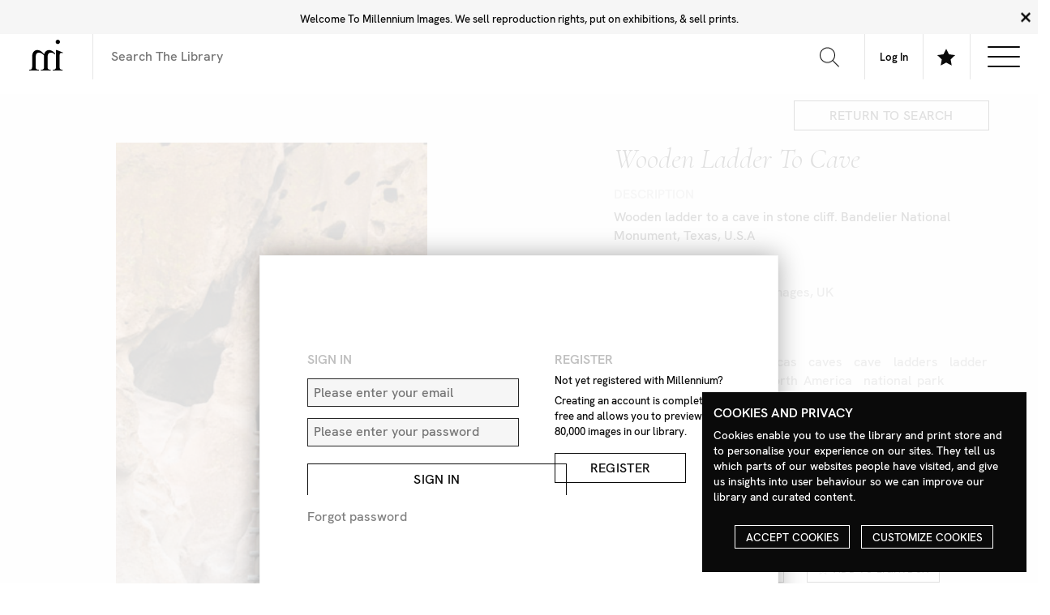

--- FILE ---
content_type: text/html; charset=UTF-8
request_url: https://library.milim.com/image?image_number=Z600_1621
body_size: 8412
content:
    <!DOCTYPE html>
<!--[if IE 8]><html class="no-js lt-ie9" lang="en" ><![endif]-->
<!--[if gt IE 8]><!--><html class="no-js" lang="en" ><!--<![endif]-->
<head>
    <meta charset="utf-8">
    <meta name="viewport" content="width=device-width">
    <title>Wooden ladder to cave | Milim Library</title>
	<meta name="description" content="" />
	<meta name="keywords" content="America, American, Americas, caves, cave, ladders, ladder, landscapes, landscape, North America, national park, national parks, nature, no one, no person, nobody, outdoor, outdoors, outside, park, protected, protection, rock, rocks, rocky, Texas, transport and travel, U.S.A, U.S., United States, United States of America, US, USA" />
	<meta name="authors" content="Millennium Images" />
	<meta name="copyright" content="Millennium Images / Contributing Photographers" />
	<meta name="language" content="English" />
	<meta name="distribution" content="Global" />
    <link rel="apple-touch-icon" sizes="180x180" href="https://milimassets.b-cdn.net/img/apple-touch-icon.png">
    <link rel="icon" type="image/png" sizes="32x32" href="https://milimassets.b-cdn.net/img/favicon-32x32.png">
    <link rel="icon" type="image/png" sizes="16x16" href="https://milimassets.b-cdn.net/img/favicon-16x16.png">
    <link rel="manifest" href="https://milimassets.b-cdn.net/img/site.webmanifest">
    <link rel="mask-icon" href="https://milimassets.b-cdn.net/img/safari-pinned-tab.svg" color="#111111">
    <meta name="msapplication-TileColor" content="#ffffff">
    <meta name="theme-color" content="#ffffff">
    <link rel='stylesheet' id='screen-css'  href='https://milimassets.b-cdn.net/css/app.css?1769318307408' type='text/css' media='screen' />

	<script src="https://library.milim.com:443/themes/stirtingale/assets/js/main.js?latest" type="text/javascript"></script>
    <script src="https://library.milim.com:443/themes/stirtingale/static/js/scripts/jquery/jquery-1.9.1.min.js" type="text/javascript"></script>
    <!-- UI -->
    <script>
        window.baseUrl = 'https://library.milim.com:443/';
        var base_url = "https://library.milim.com:443";
        var ajax_url = "https://library.milim.com:443/ajax";
        var image_size = "medium";
    </script>
    <script src="https://library.milim.com:443/themes/stirtingale/static/js/search/search.init.min.js" type="text/javascript"></script>
    <script src="https://library.milim.com:443/themes/stirtingale/static/js/search/search.search_results.min.js" type="text/javascript"></script>
    <script src="https://library.milim.com:443/themes/stirtingale/static/js/search/search.image_options.min.js" type="text/javascript"></script>
    <script src="https://library.milim.com:443/themes/stirtingale/static/js/search/search.lightbox_menu.min.js" type="text/javascript"></script>
    <script src="https://library.milim.com:443/themes/stirtingale/static/js/search/search.ajax.min.js" type="text/javascript"></script>

    <script type='text/javascript' src='https://milimassets.b-cdn.net/js/site.js?1769318307408' id='production-js'></script>
</head>
<body>
<div id="app">

    <header id='top' data-json="https://www.milim.com/navigation/">
        <div class="logo">
            <a href="https://www.milim.com">
                <svg width="67px" height="60px" viewBox="0 0 67 60" version="1.1" xmlns="http://www.w3.org/2000/svg" xmlns:xlink="http://www.w3.org/1999/xlink">
                    <title>Millennium Images</title>
                    <g id="Symbols" stroke="none" stroke-width="1" fill="none" fill-rule="evenodd">
                        <g id="LOGO" fill-rule="nonzero">
                            <g transform="translate(0.000000, 0.000000)" id="Path">
                                <path d="M51.1075949,28.8607595 C49.7796483,27.7542872 48.3236597,26.8112519 46.7708861,26.0518987 C45.2037975,25.2835443 43.5481013,24.8987342 41.8126582,25.1468354 C39.0620253,25.5392405 37.2316456,27.3316456 36.5746835,30.1683544 C36.2835564,31.4843472 36.1450899,32.8295115 36.1620253,34.1772152 C36.1679325,40.6320675 36.1755274,47.0877637 36.1848101,53.5443038 C36.1848101,54.2835443 36.2,55.0278481 36.4582278,55.7278481 C37.0759494,57.3987342 38.3759494,58.1607595 40.0734177,58.3518987 C40.5962025,58.4113924 41.1253165,58.4291139 41.6481013,58.4898734 C41.9012658,58.5189873 42.3,58.3417722 42.3822785,58.6164557 C42.4740422,59.0069173 42.4740422,59.4133359 42.3822785,59.8037975 C42.3329114,60.056962 42.0189873,59.9303797 41.8278481,59.9303797 C38.5578059,59.9379747 35.2886076,59.9379747 32.0202532,59.9303797 C29.1936709,59.9303797 26.3683544,59.9303797 23.5392405,59.9303797 C23.1367089,59.9303797 22.8329114,59.9303797 22.9202532,59.3835443 C22.9860759,58.964557 22.7037975,58.4177215 23.5531646,58.4531646 C24.5229946,58.4952444 25.493095,58.3763344 26.4240506,58.1012658 C28.0696203,57.6113924 28.9556962,56.4556962 29.1012658,54.743038 C29.3151899,52.2582278 29.2050633,49.7696203 29.2177215,47.2822785 C29.2443038,42.2632911 29.1822785,37.243038 29.2911392,32.2253165 C29.3177215,31.0265823 29.0658228,30.2265823 28.1417722,29.4683544 C26.1810127,27.8607595 24.2506329,26.243038 21.7303797,25.556962 C20.3227848,25.1772152 18.9,25.0620253 17.4810127,25.3974684 C14.9556962,25.9949367 13.6278481,27.7088608 13.1544304,30.1848101 C12.9265888,31.3649789 12.8096238,32.5638705 12.8050633,33.7658228 C12.7898734,40.2400844 12.7940928,46.7151899 12.8177215,53.1911392 C12.7999677,53.8862235 12.8525559,54.5813214 12.9746835,55.2658228 C13.3405063,57.0379747 14.6898734,58.1126582 16.7329114,58.3746835 C17.3368906,58.4732143 17.9493194,58.5101127 18.5607595,58.4848101 C18.9405063,58.456962 19.1189873,58.556962 19.0556962,58.964557 C19.0321574,59.1325126 19.0321574,59.3029304 19.0556962,59.4708861 C19.0974684,59.8151899 18.9911392,59.9455696 18.6151899,59.9443038 C12.5620253,59.9324895 6.50886076,59.9324895 0.455696203,59.9443038 C0.0911392405,59.9443038 -0.035443038,59.835443 0.0101265823,59.4810127 C0.0341711379,59.2923241 0.0341711379,59.1013468 0.0101265823,58.9126582 C-0.0316455696,58.5797468 0.0924050633,58.4822785 0.425316456,58.4822785 C1.07913373,58.484209 1.73130954,58.4167426 2.37088608,58.2810127 C4.46202532,57.835443 5.4556962,56.6987342 5.68860759,54.5607595 C5.79607687,53.469639 5.8455136,52.3735802 5.83670886,51.2772152 C5.85063291,45.3088608 5.83670886,39.3405063 5.86962025,33.3721519 C5.88101266,31.3924051 6.02911392,29.4151899 6.58481013,27.4949367 C7.74683544,23.4835443 10.8949367,20.6594937 14.5810127,20.2797468 C18.1253165,19.9189873 21.2822785,20.9037975 24.0898734,23.064557 C25.6506329,24.2632911 27.0139241,25.6734177 28.3379747,27.1227848 C28.7063291,27.5253165 29.0683544,27.9341772 29.4607595,28.3708861 C29.6810127,28.0620253 29.6911392,27.721519 29.778481,27.4126582 C31.6367089,20.9151899 37.9025316,18.8974684 43.3417722,20.9886076 C45.1956425,21.6995203 46.8877784,22.7756687 48.3177215,24.1531646 C48.9721519,24.7860759 49.5556962,25.5050633 50.2835443,26.0278481 C51.3189873,26.764557 51.1721519,27.7405063 51.1075949,28.8607595 Z" fill="#010101"></path>
                                <path d="M52.6936709,37.2379747 C52.6936709,31.7772152 52.7037975,26.3177215 52.678481,20.856962 C52.678481,20.2822785 52.835443,20.1772152 53.3772152,20.1670886 C54.2180105,20.1541223 55.0518535,20.3211499 55.8227848,20.656962 C59.1198312,22.0257384 62.4265823,23.371308 65.743038,24.6936709 C66.1721519,24.864557 66.2708861,24.9974684 66.0822785,25.4392405 C65.6696203,26.3987342 65.7025316,26.4126582 64.6962025,26.1050633 C64.0493671,25.9063291 63.3886076,25.7455696 62.7139241,25.756962 C61.2151899,25.7797468 60.3670886,26.6987342 60.1088608,28.4658228 C59.8417722,30.3075949 59.8189873,32.1632911 59.8088608,34.0151899 C59.7759494,39.8329114 59.7658228,45.6506329 59.778481,51.4683544 C59.778481,52.7506329 59.8189873,54.0379747 60.1012658,55.3012658 C60.5189873,57.1620253 61.7189873,58.2126582 63.6063291,58.3734177 C63.9860759,58.4037975 64.3658228,58.4544304 64.7392405,58.4746835 C65.7050633,58.5253165 65.8594937,58.7278481 65.6873418,59.7012658 C65.6518987,59.9037975 65.5607595,59.9392405 65.4,59.935443 C65.2734177,59.935443 65.1468354,59.935443 65.0202532,59.935443 C59.028692,59.935443 53.0413502,59.9333333 47.0582278,59.9291139 C46.8531646,59.9291139 46.5101266,60.0810127 46.456962,59.7911392 C46.3619048,59.3817334 46.372358,58.9548949 46.4873418,58.5506329 C46.5341772,58.4113924 46.7556962,58.4987342 46.8962025,58.4936709 C47.781163,58.4779319 48.6637439,58.3966972 49.5367089,58.2506329 C50.9678268,58.0099905 52.1041233,56.9149225 52.3974684,55.4936709 C52.664557,54.2936709 52.6898734,53.0696203 52.6924051,51.8493671 C52.7016878,46.9776371 52.7021097,42.107173 52.6936709,37.2379747 Z" fill="#020202"></path>
                                <path d="M56.3113924,0 C58.7088608,0 60.5860759,1.84556962 60.5911392,4.20379747 C60.5725458,6.57297478 58.6565191,8.4890015 56.2873418,8.50759494 C53.9632911,8.50759494 52.0544304,6.57088608 52.0480854,4.21898734 C52.0417722,1.86708861 53.9240506,0 56.3113924,0 Z" fill="#020202"></path>
                            </g>
                        </g>
                    </g>
                </svg>
            </a>
        </div>
        <div class="nav">
            <div class="grid-x">
                <div class="cell auto">
                    <form action="https://library.milim.com/result" method="GET" name="search_form" id="header_form">
                            <input type='text' name='keyWords' value='' placeholder='Search The Library'>
                            <button type="submit" form="header_form" value="Submit">
                                <svg width="24" height="24" viewBox="0 0 24 24" xmlns="http://www.w3.org/2000/svg" fill-rule="evenodd" clip-rule="evenodd"><path d="M15.853 16.56c-1.683 1.517-3.911 2.44-6.353 2.44-5.243 0-9.5-4.257-9.5-9.5s4.257-9.5 9.5-9.5 9.5 4.257 9.5 9.5c0 2.442-.923 4.67-2.44 6.353l7.44 7.44-.707.707-7.44-7.44zm-6.353-15.56c4.691 0 8.5 3.809 8.5 8.5s-3.809 8.5-8.5 8.5-8.5-3.809-8.5-8.5 3.809-8.5 8.5-8.5z"/></svg>
                            </button>
                    </form>
                </div>
                <div class="cell shrink">
                    <a class='nav-link' href="https://my.milim.com"><span class="account-name medium-up">My Account</span><span class="small-only"><svg width="30px" height="30px" viewBox="0 0 30 30" version="1.1" xmlns="http://www.w3.org/2000/svg" xmlns:xlink="http://www.w3.org/1999/xlink"> <title>Account</title> <g id="Symbols" stroke="none" stroke-width="1" fill="none" fill-rule="evenodd"> <g id="HEADER" transform="translate(-1443.000000, -15.000000)" fill="#111111"> <path d="M1458.00111,15 C1451.64715,15 1447.41951,21.18625 1453.33471,32.0975 C1455.32977,35.77875 1451.17838,36.64875 1446.97199,37.62 C1443.13062,38.50625 1442.98811,40.41375 1443.00061,43.75 L1443.00561,45 L1472.99412,45 L1472.99912,43.78875 C1473.01412,40.42875 1472.88286,38.51 1469.02773,37.62 C1464.73009,36.6275 1460.7287,35.7575 1462.66502,32.0975 C1468.56397,20.9575 1464.22882,15 1458.00111,15 M1458.00111,16.25 C1460.36369,16.25 1462.23876,17.205 1463.28254,18.9375 C1464.9751,21.75125 1464.36508,26.2175 1461.56123,31.5125 C1460.83996,32.8775 1460.71995,34.11 1461.20747,35.1775 C1462.37876,37.73875 1467.15517,38.4675 1468.74772,38.8375 C1471.62657,39.505 1471.76282,40.47875 1471.74907,43.75 L1444.25065,43.75 C1444.23815,40.48125 1444.36316,39.505 1447.252,38.8375 C1448.6983,38.505 1453.67472,37.68875 1454.81351,35.1625 C1455.29727,34.09 1455.16852,32.85875 1454.43349,31.50125 C1451.64465,26.3575 1451.00338,21.79625 1452.67718,18.98625 C1453.72722,17.22125 1455.61853,16.25 1458.00111,16.25" id="Shape"></path> </g> </g> </svg></span></a>
                </div>
                <div class="cell shrink">
                    <a class='nav-link open-lightboxbar' href="#">
                        <svg xmlns="http://www.w3.org/2000/svg" width="24" height="24" viewBox="0 0 24 24"><path d="M12 .587l3.668 7.568 8.332 1.151-6.064 5.828 1.48 8.279-7.416-3.967-7.417 3.967 1.481-8.279-6.064-5.828 8.332-1.151z"/></svg>                    
                    </a>
                </div>
                <div class="cell shrink">
                    <div class="nav-link">
                        <div class="nav-icon show-subnav">
                            <div></div>
                        </div>
                    </div>	
                </div>
            </div>
            <div class="grid-x secondary-menu align-justify">
                <div id="headertopnav_left" class="cell shrink">
                    <ul>
                    <li><a href="">Tester</a></li> <li><a href="">Tester 2</a></li> <li><a href="">Tester 4</a></li> <li><a href="">Tester 5</a></li>
                    </ul>
                </div>
                <div id="headertopnav_right" class="cell shrink">
                    <ul>
                    <li><a href="">Tester</a></li> <li><a href="">Tester 2</a></li> <li><a href="">Tester 4</a></li> <li><a href="">Tester 5</a></li>
                    </ul>
                </div>
            </div>
        </div>
    </header>
    <div class="subnav-mask"></div>
        
    <section 
    id="lightbox_menu"
    class="explore_menu_wrapper"
    style="display:none"
    >
        <div class="grid-x lightbox_menu_container align-middle">
            <nav class="small-12 medium-auto cell">
                                Please register to create your own Lighboxes
                                            </nav>
        </div>
    </section>

    <section id='main' class='--main'> 

            <section class="stage ">        <div class="grid-container single-image">

    

        <div class="modalDialog showModal">
            <div class='grid-container'>
                <article class='grid-x align-center align-middle'>
                    <div class="cell small-11 medium-6">
                        <div class="panel grid-x grid-margin-y align-justify">

                            <div class="cell small-12 medium-6">
                                <h4 class='standard inlineheader'>Sign In</h4>
                                <form action="https://my.milim.com/auth/signin?redirect=https://library.milim.com:443/image?image_number=Z600_1621" method="post">
                                    <input class='full light' type="text" name="email" id="email" placeholder="Please enter your email" />
                                    <input class='full light' type="password" name="password" id="password" placeholder="Please enter your password" />
                                    <button class='button wide top bottom' name="submit" id="submit" type="submit">
                                        Sign In
                                    </button>
                                </form>
                                <a href="https://my.milim.com/auth/reset">
                                    Forgot password
                                </a>

                            </div>
                            <div class="cell small-12 medium-5">
                                <h4 class='standard inlineheader'>Register</h4>
                                <p>Not yet registered with Millennium?</p>
                                <p>Creating an account is completely free and allows you to preview over 80,000 images in our library.</p>
                                <a class="button wide top" href="https://my.milim.com/register">Register</a>
                            </div>
                        </div>
                    </div>
                </article>
            </div>
        </div>

        <header class="grid-x grid-margin-x grid-margin-y align-right text-right stage_header">
            <div class="medium-3 cell">
                <div class="stage_header_content links">
                    <a class="button" href="https://library.milim.com:443/result?&page=#go_to_Z600_1621">RETURN TO SEARCH</a>                </div>
            </div>
        </header>
        <div class="grid-x grid-margin-x grid-margin-y">
            <article
                id="content"
                class="grid grid-margin-x grid-margin-y">
                <div class="grid-x grid-margin-x grid-margin-y">
                    <div class="small-12 medium-6 large-6 cell image-container">
                                                                            <div class="bunny"><img src="//milimcdn.b-cdn.net/Magnify/Z600_1621.jpg?blur=10&width=150" class="imgborder"></div>
                                            </div>
                    <div class="small-12 medium-5 medium-offset-1 large-4 cell">
                        <h1>
                            Wooden ladder to cave                        </h1>
                        <h4 class='standard inlineheader'>
                            Description
                        </h4>
                        Wooden ladder to a cave in stone cliff. Bandelier National Monument, Texas, U.S.A                        <p>
                        <h4 class='standard inlineheader'>
                            Credit
                        </h4>
                        <a href="https://library.milim.com:443/result?newSearch=new&keyWords=Ron+Koeberer">
                            Ron Koeberer/Millennium Images, UK
                        </a>
                        </p>
                        <p>
                        <h4 class='standard inlineheader'>
                            Keywords
                        </h4>
                        <ul class="keywords_list">
                                                            <li>
                                    <a href="result?newSearch=new&keyWords=America">America</a>                                 </li>
                                                            <li>
                                    <a href="result?newSearch=new&keyWords="></a>                                 </li>
                                                            <li>
                                    <a href="result?newSearch=new&keyWords=American">American</a>                                 </li>
                                                            <li>
                                    <a href="result?newSearch=new&keyWords="></a>                                 </li>
                                                            <li>
                                    <a href="result?newSearch=new&keyWords=Americas">Americas</a>                                 </li>
                                                            <li>
                                    <a href="result?newSearch=new&keyWords="></a>                                 </li>
                                                            <li>
                                    <a href="result?newSearch=new&keyWords=caves">caves</a>                                 </li>
                                                            <li>
                                    <a href="result?newSearch=new&keyWords="></a>                                 </li>
                                                            <li>
                                    <a href="result?newSearch=new&keyWords=cave">cave</a>                                 </li>
                                                            <li>
                                    <a href="result?newSearch=new&keyWords="></a>                                 </li>
                                                            <li>
                                    <a href="result?newSearch=new&keyWords=ladders">ladders</a>                                 </li>
                                                            <li>
                                    <a href="result?newSearch=new&keyWords="></a>                                 </li>
                                                            <li>
                                    <a href="result?newSearch=new&keyWords=ladder">ladder</a>                                 </li>
                                                            <li>
                                    <a href="result?newSearch=new&keyWords="></a>                                 </li>
                                                            <li>
                                    <a href="result?newSearch=new&keyWords=landscapes">landscapes</a>                                 </li>
                                                            <li>
                                    <a href="result?newSearch=new&keyWords="></a>                                 </li>
                                                            <li>
                                    <a href="result?newSearch=new&keyWords=landscape">landscape</a>                                 </li>
                                                            <li>
                                    <a href="result?newSearch=new&keyWords="></a>                                 </li>
                                                            <li>
                                    <a href="result?newSearch=new&keyWords=North">North</a>                                 </li>
                                                            <li>
                                    <a href="result?newSearch=new&keyWords=America">America</a>                                 </li>
                                                            <li>
                                    <a href="result?newSearch=new&keyWords="></a>                                 </li>
                                                            <li>
                                    <a href="result?newSearch=new&keyWords=national">national</a>                                 </li>
                                                            <li>
                                    <a href="result?newSearch=new&keyWords=park">park</a>                                 </li>
                                                            <li>
                                    <a href="result?newSearch=new&keyWords="></a>                                 </li>
                                                            <li>
                                    <a href="result?newSearch=new&keyWords=national">national</a>                                 </li>
                                                            <li>
                                    <a href="result?newSearch=new&keyWords=parks">parks</a>                                 </li>
                                                            <li>
                                    <a href="result?newSearch=new&keyWords="></a>                                 </li>
                                                            <li>
                                    <a href="result?newSearch=new&keyWords=nature">nature</a>                                 </li>
                                                            <li>
                                    <a href="result?newSearch=new&keyWords="></a>                                 </li>
                                                            <li>
                                    <a href="result?newSearch=new&keyWords=no">no</a>                                 </li>
                                                            <li>
                                    <a href="result?newSearch=new&keyWords=one">one</a>                                 </li>
                                                            <li>
                                    <a href="result?newSearch=new&keyWords="></a>                                 </li>
                                                            <li>
                                    <a href="result?newSearch=new&keyWords=no">no</a>                                 </li>
                                                            <li>
                                    <a href="result?newSearch=new&keyWords=person">person</a>                                 </li>
                                                            <li>
                                    <a href="result?newSearch=new&keyWords="></a>                                 </li>
                                                            <li>
                                    <a href="result?newSearch=new&keyWords=nobody">nobody</a>                                 </li>
                                                            <li>
                                    <a href="result?newSearch=new&keyWords="></a>                                 </li>
                                                            <li>
                                    <a href="result?newSearch=new&keyWords=outdoor">outdoor</a>                                 </li>
                                                            <li>
                                    <a href="result?newSearch=new&keyWords="></a>                                 </li>
                                                            <li>
                                    <a href="result?newSearch=new&keyWords=outdoors">outdoors</a>                                 </li>
                                                            <li>
                                    <a href="result?newSearch=new&keyWords="></a>                                 </li>
                                                            <li>
                                    <a href="result?newSearch=new&keyWords=outside">outside</a>                                 </li>
                                                            <li>
                                    <a href="result?newSearch=new&keyWords="></a>                                 </li>
                                                            <li>
                                    <a href="result?newSearch=new&keyWords=park">park</a>                                 </li>
                                                            <li>
                                    <a href="result?newSearch=new&keyWords="></a>                                 </li>
                                                            <li>
                                    <a href="result?newSearch=new&keyWords=protected">protected</a>                                 </li>
                                                            <li>
                                    <a href="result?newSearch=new&keyWords="></a>                                 </li>
                                                            <li>
                                    <a href="result?newSearch=new&keyWords=protection">protection</a>                                 </li>
                                                            <li>
                                    <a href="result?newSearch=new&keyWords="></a>                                 </li>
                                                            <li>
                                    <a href="result?newSearch=new&keyWords=rock">rock</a>                                 </li>
                                                            <li>
                                    <a href="result?newSearch=new&keyWords="></a>                                 </li>
                                                            <li>
                                    <a href="result?newSearch=new&keyWords=rocks">rocks</a>                                 </li>
                                                            <li>
                                    <a href="result?newSearch=new&keyWords="></a>                                 </li>
                                                            <li>
                                    <a href="result?newSearch=new&keyWords=rocky">rocky</a>                                 </li>
                                                            <li>
                                    <a href="result?newSearch=new&keyWords="></a>                                 </li>
                                                            <li>
                                    <a href="result?newSearch=new&keyWords=Texas">Texas</a>                                 </li>
                                                            <li>
                                    <a href="result?newSearch=new&keyWords="></a>                                 </li>
                                                            <li>
                                    <a href="result?newSearch=new&keyWords=transport">transport</a>                                 </li>
                                                            <li>
                                    <a href="result?newSearch=new&keyWords=and">and</a>                                 </li>
                                                            <li>
                                    <a href="result?newSearch=new&keyWords=travel">travel</a>                                 </li>
                                                            <li>
                                    <a href="result?newSearch=new&keyWords="></a>                                 </li>
                                                            <li>
                                    <a href="result?newSearch=new&keyWords=U.S.A">U.S.A</a>                                 </li>
                                                            <li>
                                    <a href="result?newSearch=new&keyWords="></a>                                 </li>
                                                            <li>
                                    <a href="result?newSearch=new&keyWords=U.S.">U.S.</a>                                 </li>
                                                            <li>
                                    <a href="result?newSearch=new&keyWords="></a>                                 </li>
                                                            <li>
                                    <a href="result?newSearch=new&keyWords=United">United</a>                                 </li>
                                                            <li>
                                    <a href="result?newSearch=new&keyWords=States">States</a>                                 </li>
                                                            <li>
                                    <a href="result?newSearch=new&keyWords="></a>                                 </li>
                                                            <li>
                                    <a href="result?newSearch=new&keyWords=United">United</a>                                 </li>
                                                            <li>
                                    <a href="result?newSearch=new&keyWords=States">States</a>                                 </li>
                                                            <li>
                                    <a href="result?newSearch=new&keyWords=of">of</a>                                 </li>
                                                            <li>
                                    <a href="result?newSearch=new&keyWords=America">America</a>                                 </li>
                                                            <li>
                                    <a href="result?newSearch=new&keyWords="></a>                                 </li>
                                                            <li>
                                    <a href="result?newSearch=new&keyWords=US">US</a>                                 </li>
                                                            <li>
                                    <a href="result?newSearch=new&keyWords="></a>                                 </li>
                                                            <li>
                                    <a href="result?newSearch=new&keyWords=USA">USA</a>                                 </li>
                                                    </ul>
                        </p>
                        <p>
                        <h4 class='standard inlineheader'>
                            Image Ref <small>Z600_1621</small>
                        </h4>

                        </p>
                        <ul class="options_list">
                            <li>
                                <a class='button icon inline' href="#">
                                    <svg width="18px" height="17px" viewBox="0 0 18 17" version="1.1" xmlns="http://www.w3.org/2000/svg" xmlns:xlink="http://www.w3.org/1999/xlink">
                                        <g id="PAGES" stroke="none" stroke-width="1" fill="none" fill-rule="evenodd">
                                            <g id="SEARCH-/-SINGLE-IMAGE-LOGGED-IN" transform="translate(-1091.000000, -808.000000)" fill="#7F7F7F">
                                                <g id="rlightbox" transform="translate(1091.800870, 808.908261)">
                                                    <polygon id="lightbox" points="5.63226087 5.1556087 0 5.93873913 4.09986957 9.90973913 3.09865217 15.5477826 8.11134783 12.8456522 13.1248696 15.5477826 12.1236522 9.90891304 16.2243478 5.93873913 10.5912609 5.1556087 8.11134783 0 5.63226087 5.1556087"></polygon>
                                                </g>
                                            </g>
                                        </g>
                                    </svg>
                                    <span class="text">Remove from Lightbox</span>
                                </a>
                            </li>
                            <li>
                                <a class='button icon inline' href="#">
                                    <svg width="20px" height="19px" viewBox="0 0 20 19" version="1.1" xmlns="http://www.w3.org/2000/svg" xmlns:xlink="http://www.w3.org/1999/xlink">
                                        <g id="PAGES" stroke="none" stroke-width="1" fill="none" fill-rule="evenodd">
                                            <g id="SEARCH-/-SINGLE-IMAGE-LOGGED-IN" transform="translate(-1115.000000, -859.000000)" fill="#7F7F7F">
                                                <g id="lightbox" transform="translate(1115.000000, 859.000000)">
                                                    <path d="M12.9431304,6.29973913 L19.826087,7.25717391 L14.8158696,12.1096087 L16.0384783,19 L9.91221739,15.6981304 L3.78595652,19 L5.0093913,12.1096087 L0,7.25717391 L6.88213043,6.29973913 L9.91221739,0 L12.9431304,6.29973913 Z M7.43313043,7.06386957 L1.80086957,7.847 L5.90073913,11.818 L4.89952174,17.4560435 L9.91221739,14.753913 L14.9257391,17.4560435 L13.9245217,11.8171739 L18.0252174,7.847 L12.3921304,7.06386957 L9.91221739,1.90826087 L7.43313043,7.06386957 L7.43313043,7.06386957 Z"></path>
                                                </g>
                                            </g>
                                        </g>
                                    </svg>
                                    <span class="text">Add to Lightbox</span>
                                </a>
                            </li>
                            <li>
                                <a class='button icon inline' href="#">
                                    <svg width="24px" height="24px" viewBox="0 0 24 24" version="1.1" xmlns="http://www.w3.org/2000/svg" xmlns:xlink="http://www.w3.org/1999/xlink">
                                        <g id="PAGES" stroke="none" stroke-width="1" fill="none" fill-rule="evenodd">
                                            <g id="SEARCH-/-SINGLE-IMAGE-LOGGED-IN" transform="translate(-1288.000000, -857.000000)" fill="#7F7F7F">
                                                <g id="price" transform="translate(1288.000000, 857.000000)">
                                                    <path d="M22.587,14.624 L13.003,5 L8.075,5 C8.181,5.357 8.242,5.701 8.248,6.025 C9.233,6.148 10,6.981 10,8 C10,9.104 9.104,10 8,10 C6.896,10 6,9.104 6,8 C6,7.157 6.524,6.439 7.262,6.145 C7.272,5.808 7.195,5.414 7.035,5 L5,5 L5,13.005 L14.623,22.587 L22.587,14.624 Z M8.098,7.02 C8.01,7.235 7.891,7.428 7.736,7.588 C7.505,7.827 7.264,7.982 7.017,8.083 C7.062,8.594 7.478,9 8,9 C8.552,9 9,8.552 9,8 C9,7.483 8.601,7.071 8.098,7.02 L8.098,7.02 Z M24,14.625 L14.625,24 L4,13.421 L4,7.507 C2.877,6.995 1.606,6.416 0,6.416 L0,5.416 C1.611,5.416 2.92,5.927 4,6.41 L4,4 L6.492,4 C5.438,2.47 3.311,1 0,1 L0,0 C4.093,0 6.603,2.055 7.661,4 L13.418,4 L24,14.625 Z M17.003,16.356 L17.524,16.877 L16.826,17.574 L16.286,17.036 C15.761,17.432 15.218,17.633 14.674,17.633 C14.022,17.633 13.402,17.338 12.94,16.88 L13.678,16.141 C13.981,16.411 14.309,16.603 14.727,16.603 C15.17,16.603 15.623,16.375 16.074,15.924 C16.435,15.565 16.643,15.188 16.695,14.802 C16.797,14.042 16.206,13.544 15.617,13.544 C15.225,13.544 14.742,13.728 14.142,14.107 C12.917,14.88 11.74,15.35 10.729,14.339 C9.811,13.422 10.084,12.227 10.653,11.401 L10,10.749 L10.698,10.05 L11.324,10.677 C11.862,10.227 12.421,10 12.987,10 C13.652,10 14.273,10.316 14.748,10.792 L14.004,11.536 C13.273,10.794 12.38,10.991 11.728,11.642 C11.406,11.965 11.208,12.317 11.156,12.662 C11.034,13.472 11.756,13.88 12.117,13.88 C12.455,13.88 12.891,13.706 13.573,13.296 C14.517,12.733 15.166,12.492 15.744,12.492 C16.257,12.492 16.707,12.694 17.122,13.109 C18.16,14.147 17.746,15.46 17.003,16.356 Z" id="Shape"></path>
                                                </g>
                                            </g>
                                        </g>
                                    </svg>
                                    <span>Request prices</span>
                                </a>
                            </li>
                            <li>
                                <a class='button icon inline' href="#">
                                    <svg width="19px" height="20px" viewBox="0 0 19 20" version="1.1" xmlns="http://www.w3.org/2000/svg" xmlns:xlink="http://www.w3.org/1999/xlink">
                                        <g id="PAGES" stroke="none" stroke-width="1" fill="none" fill-rule="evenodd">
                                            <g id="SEARCH-/-SINGLE-IMAGE-LOGGED-IN" transform="translate(-1119.000000, -908.000000)" fill="#7F7F7F" fill-rule="nonzero">
                                                <g id="comp" transform="translate(1119.000000, 908.000000)">
                                                    <polygon id="Path" points="5 1.66666667 5 0 13.3333333 0 13.3333333 1.66666667"></polygon>
                                                    <polygon id="Path" points="5 5 13.3333333 5 13.3333333 3.33333333 5 3.33333333"></polygon>
                                                    <polygon id="Path" points="13.3333333 10.8333333 13.3333333 6.66666667 5 6.66666667 5 10.8333333 0 10.8333333 9.16666667 20 18.3333333 10.8333333"></polygon>
                                                </g>
                                            </g>
                                        </g>
                                    </svg>
                                    <span>Download Comp</span>
                                </a>
                            </li>
                            <li>
                                <a class='button icon inline' href="#">
                                    <svg width="19px" height="20px" viewBox="0 0 19 20" version="1.1" xmlns="http://www.w3.org/2000/svg" xmlns:xlink="http://www.w3.org/1999/xlink">
                                        <g id="PAGES" stroke="none" stroke-width="1" fill="none" fill-rule="evenodd">
                                            <g id="SEARCH-/-SINGLE-IMAGE-LOGGED-IN" transform="translate(-1302.000000, -908.000000)" fill="#7F7F7F" fill-rule="nonzero">
                                                <g id="highres" transform="translate(1302.000000, 908.000000)">
                                                    <polygon id="Path" points="13.3333333 10.8333333 18.3333333 10.8333333 9.16666667 20 0 10.8333333 5 10.8333333 5 0 13.3333333 0"></polygon>
                                                </g>
                                            </g>
                                        </g>
                                    </svg>
                                    <span>Express high res download</span>
                                </a>
                            </li>
                        </ul>

                    </div>

                </div>
            </article>
        </div>

    </div>
    </section>
</section>
<footer>
	<div class='grid-container fluid'>
		<div class='grid-x grid-margin-x grid-margin-y'>
			<div class='cell small-12'>
				<div class='grid-x grid-margin-x grid-margin-y align-justify'>
					<div class='cell small-12 medium-4'>
						<p id="footer_title" class='h4'>Millennium Images</p>
						<div id="footer_text"><p>Millennium operates in the field of contemporary photography. </p>
						<p>Our aim is to bridge a common gap between artistic endeavour and commercial success.</p>
						<p>Millennium engages with and foster young and emerging photographers.</p></div>
					</div>
					<div class='cell small-12 medium-3'>

						<p class='h4'>Register to join our newsletter</p>

						<form id='newsletter_form' action='https://newsletter.milim.com/subscription?f=NnqAVrEjrSrZzmWSHZW0UA6Nc4WBDCHxDi4HiYb2aKmB763eRKwURzphT7636w0Kpb9z' method='POST' accept-charset='utf-8'>

							<div class='submit-button'>
								<input type='email' name='email' id='email' placeholder='Your Email Address'/>
								<button type='submit' form='newsletter_form' value='Submit'>
									Sign Up
								</button>
							</div>
							<label  class='container'><div id="footer_newslettercta"><p>I would like to receive news and special offers from Millennium Images. I accept the <a href='/privacy-policy'>privacy policy</a>.</p></div>
								<input type='checkbox' name='GDPR' id='GDPR'>
								<span class='checkmark'></span>
							</label>
						</form>

					</div>

					<div class='cell small-12 medium-2'>
						<p class='h4'>Contact</p>
						<div id="footer_contact">
							<p><a href='tel:+44 (0)208 985 1144'>+44 (0)208 985 1144</a></p>
							<p><a href='mailto:info@milim.com'>info@milim.com</a></p>
							<p><a href='mailto:sales@milim.com'>sales@milim.com</a></p>
							<p><a href='mailto:photographers@milim.com'>photographers@milim.com</a></p>
							<p><small>Millennium Images Ltd, Unit K, Reliance Wharf,17 Hertford StreetLondon N1 5EW,UK</small></p>
						</div>
					</div>
					<div class='cell small-12 medium-shrink text-right'>
						<p class='h4'>Social</p>
						<div id="footer_social_media">
							<p><a href='https://twitter.com/milimdotcom' target='_blank' rel='nofollow noopener'>Twitter</a></p>
							<p><a href='https://www.facebook.com/millenniumimagesuk' target='_blank' rel='nofollow noopener'>Facebook</a></p>
							<p><a href='https://www.instagram.com/millennium_images/' target='_blank' rel='nofollow noopener'>Instagram</a></p>
						</div>
					</div>



				</div>
			</div>
			<div class='small-print cell small-12'>
				<div class='grid-x grid-margin-x'>
					<div class='cell small-10 medium-7'>
						<div id="footer_smallprint"><p><strong>COPYRIGHT</strong></p>
						<p>ALL THE IMAGES ON OUR SITE ARE COPYRIGHT AND MUST NOT BE REPRODUCED OR USED IN ANY WAY WITHOUT THE PERMISSION OF MILLENNIUM.</p>
						<p>PLEASE SEE OUR TERMS AND CONDITIONS FOR INFORMATION ABOUT DOWNLOADING AND USAGE</p></div>
						<p>
						&copy;1995 - 2026 Millennium Images. All rights reserved.  <a href='https://stirtingale.dev/milim.com/privacy-policy/'>Privacy Policy</a>
						</p>
						<p>
							Design <a href='http://www.stirtingale.com' target='_blank' title='creatice web design'>Stirtingale</a>.
						</p>
					</div>
				</div>
			</div>
		</div>
	</div>
</footer>
 

</div>

	<!-- Global site tag (gtag.js) - Google Analytics -->
	<script async src="https://www.googletagmanager.com/gtag/js?id=UA-11190250-7"></script>
	<script>
		jQuery( document ).ready(function() {
							Cookies.remove('milim_name', { domain: 'milim.com' })
						if(jQuery.gdprcookie.preference("analytics")){
				window.dataLayer = window.dataLayer || [];
				function gtag(){dataLayer.push(arguments);}
				gtag('js', new Date());
				gtag('config', 'UA-11190250-7');
							}
		});
	</script>
	
<!--
Memory usage: 2 MB
Peak memory usage: 2 MB
Duration: 0.342s
-->

</body>
</html>

--- FILE ---
content_type: application/javascript
request_url: https://library.milim.com/themes/stirtingale/static/js/search/search.ajax.min.js
body_size: 328
content:
var AjaxMethods=function(){var t=this;t.trace("Init")};AjaxMethods.prototype.ajax_image_size=function(t){var a=this;a.trace("Image size: "+t),$.ajax({type:"POST",url:ajax_url,data:{action:"image_size",value:t},success:function(t){a.trace("Success: "+t)}})},AjaxMethods.prototype.ajax_search_results_number=function(t){var a=this;a.trace("Lightbox Menu"),$.ajax({type:"POST",url:ajax_url,data:{action:"search_results_number",value:t},success:function(t){a.trace("Success: "+t)}})},AjaxMethods.prototype.ajax_lightbox_menu=function(t){var a=this;a.trace("Lightbox Menu: "+t),$.ajax({type:"POST",url:ajax_url,data:{action:"lightbox_menu",value:t},success:function(t){a.trace("Success: "+t)}})},AjaxMethods.prototype.ajax_change_lightbox=function(t){var a=this;a.trace("Change Lightbox: "+t),console.log("C:"),$.ajax({type:"POST",url:ajax_url,data:{action:"change_lightbox",value:t},success:function(t){data=jQuery.parseJSON(t),a.trace(data.form_html),console.log("D:  "+data.form_html),$('form[name="lightbox_form"] optgroup[label="Current Lightbox"]').empty(),$('form[name="lightbox_form"] optgroup[label="Current Lightbox"]').html(data.form_html),$('form[name="lightbox_form"] optgroup[label="Change Lightbox"]').append(a.hidden_select),a.hidden_select=$('form[name="lightbox_form"] optgroup[label="Change Lightbox"] option[value='+data.sessionId+"]"),$('form[name="lightbox_form"] optgroup[label="Change Lightbox"] option[value='+data.sessionId+"]").detach(),$("#edit_lightbox_bt").attr("href",data.edit_link),$(".stage .lightbox_bt").each(function(){$("#"+$(this).data("imagenumber")).data("lightbox",data.sessionId),$("#"+$(this).data("imagenumber")).attr("data-lightbox",data.sessionId),-1!==$.inArray($(this).data("imagenumber"),data.images)?($(this).addClass("remove_from_lightbox"),$(this).removeClass("add_to_lightbox_bt"),$(this).find(".text").html("Remove from Lightbox")):($(this).removeClass("remove_from_lightbox"),$(this).addClass("add_to_lightbox_bt"),$(this).find(".text").html("Add to Lightbox"))}),$(".lightbox_menu_list").html(data.html)}})},AjaxMethods.prototype.ajax_add_to_lightbox=function(t){var a=this;a.trace("Add to Lightbox: "+t),$.ajax({type:"POST",url:ajax_url,data:{action:"add_to_lightbox",value:t},success:function(t){a.trace("Success: "+t)}})},AjaxMethods.prototype.ajax_remove_from_lightbox=function(t){var a=this;a.trace("Remove from Lightbox: "+t),$.ajax({type:"POST",url:ajax_url,data:{action:"remove_from_lightbox",value:t},success:function(t){a.trace("Success: "+t)}})},AjaxMethods.prototype.ajax_download_comp=function(t){var a=this;a.trace("Download Comp: "+t),$.ajax({type:"POST",url:ajax_url,data:{action:"download_comp",value:t},success:function(t){a.trace("Success: "+t)}})},AjaxMethods.prototype.trace=function(t){};